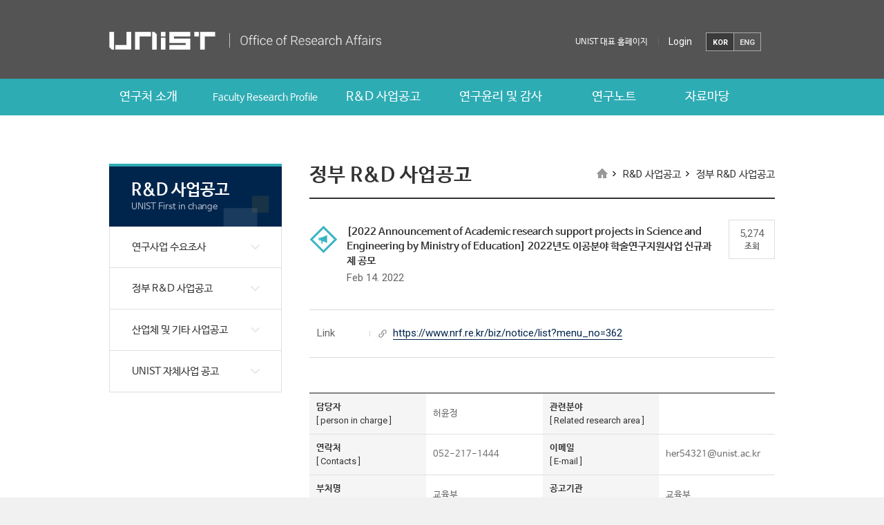

--- FILE ---
content_type: text/html; charset=UTF-8
request_url: https://research.unist.ac.kr/2022-announcement-of-academic-research-support-projects-in-science-and-engineering-by-ministry-of-education-2022%EB%85%84%EB%8F%84-%EC%9D%B4%EA%B3%B5%EB%B6%84%EC%95%BC-%ED%95%99%EC%88%A0%EC%97%B0/
body_size: 13921
content:
<!DOCTYPE html>
<html dir="ltr" lang="ko-KR" prefix="og: https://ogp.me/ns#" class="no-js">
<head>
    <meta http-equiv="X-UA-Compatible" content="IE=edge,chrome=1">
    <meta name="viewport" content="width=device-width, initial-scale=1, maximum-scale=2">
    <meta name="format-detection" content="telephone=no">
    <meta charset="UTF-8">
    
    <link rel="shortcut icon" href="https://research.unist.ac.kr/wp-content/themes/research/images/favicon.ico">
    <link rel="stylesheet" href="https://research.unist.ac.kr/wp-content/themes/research/template.css?v=20260105015846" type="text/css" media="all">
                <link rel="stylesheet" href="https://research.unist.ac.kr/wp-content/themes/research/css/template/print.css" type="text/css" media="print">
        <link rel="profile" href="http://gmpg.org/xfn/11">
            <link rel="pingback" href="https://research.unist.ac.kr/xmlrpc.php">
        
		<!-- All in One SEO 4.4.7.1 - aioseo.com -->
		<title>[2022 Announcement of Academic research support projects in Science and Engineering by Ministry of Education] 2022년도 이공분야 학술연구지원사업 신규과제 공모 - 유니스트 연구처</title>
		<meta name="description" content="Application Plan Progrma Who can apply Support Fud budget Period Individual Research Fostering the Next Generation of Researchers Research Subsidies for Ph.D. Candidates Domestic Ph.D. Students (Full-time) in school within 20million won per year 1~2years Post-Doctoral Domestic Training Who have obtained their Ph.D. in Korea or abroad within the last 5years within 60million won per" />
		<meta name="robots" content="max-image-preview:large" />
		<link rel="canonical" href="https://research.unist.ac.kr/2022-announcement-of-academic-research-support-projects-in-science-and-engineering-by-ministry-of-education-2022%eb%85%84%eb%8f%84-%ec%9d%b4%ea%b3%b5%eb%b6%84%ec%95%bc-%ed%95%99%ec%88%a0%ec%97%b0/" />
		<meta name="generator" content="All in One SEO (AIOSEO) 4.4.7.1" />
		<meta property="og:locale" content="ko_KR" />
		<meta property="og:site_name" content="유니스트 연구처 - 다른 워드프레스 사이트" />
		<meta property="og:type" content="article" />
		<meta property="og:title" content="[2022 Announcement of Academic research support projects in Science and Engineering by Ministry of Education] 2022년도 이공분야 학술연구지원사업 신규과제 공모 - 유니스트 연구처" />
		<meta property="og:description" content="Application Plan Progrma Who can apply Support Fud budget Period Individual Research Fostering the Next Generation of Researchers Research Subsidies for Ph.D. Candidates Domestic Ph.D. Students (Full-time) in school within 20million won per year 1~2years Post-Doctoral Domestic Training Who have obtained their Ph.D. in Korea or abroad within the last 5years within 60million won per" />
		<meta property="og:url" content="https://research.unist.ac.kr/2022-announcement-of-academic-research-support-projects-in-science-and-engineering-by-ministry-of-education-2022%eb%85%84%eb%8f%84-%ec%9d%b4%ea%b3%b5%eb%b6%84%ec%95%bc-%ed%95%99%ec%88%a0%ec%97%b0/" />
		<meta property="article:published_time" content="2022-02-14T01:06:55+00:00" />
		<meta property="article:modified_time" content="2022-02-25T00:47:32+00:00" />
		<meta name="twitter:card" content="summary_large_image" />
		<meta name="twitter:title" content="[2022 Announcement of Academic research support projects in Science and Engineering by Ministry of Education] 2022년도 이공분야 학술연구지원사업 신규과제 공모 - 유니스트 연구처" />
		<meta name="twitter:description" content="Application Plan Progrma Who can apply Support Fud budget Period Individual Research Fostering the Next Generation of Researchers Research Subsidies for Ph.D. Candidates Domestic Ph.D. Students (Full-time) in school within 20million won per year 1~2years Post-Doctoral Domestic Training Who have obtained their Ph.D. in Korea or abroad within the last 5years within 60million won per" />
		<script type="application/ld+json" class="aioseo-schema">
			{"@context":"https:\/\/schema.org","@graph":[{"@type":"BlogPosting","@id":"https:\/\/research.unist.ac.kr\/2022-announcement-of-academic-research-support-projects-in-science-and-engineering-by-ministry-of-education-2022%eb%85%84%eb%8f%84-%ec%9d%b4%ea%b3%b5%eb%b6%84%ec%95%bc-%ed%95%99%ec%88%a0%ec%97%b0\/#blogposting","name":"[2022 Announcement of Academic research support projects in Science and Engineering by Ministry of Education] 2022\ub144\ub3c4 \uc774\uacf5\ubd84\uc57c \ud559\uc220\uc5f0\uad6c\uc9c0\uc6d0\uc0ac\uc5c5 \uc2e0\uaddc\uacfc\uc81c \uacf5\ubaa8 - \uc720\ub2c8\uc2a4\ud2b8 \uc5f0\uad6c\ucc98","headline":"[2022 Announcement of Academic research support projects in Science and Engineering by Ministry of Education] 2022\ub144\ub3c4 \uc774\uacf5\ubd84\uc57c \ud559\uc220\uc5f0\uad6c\uc9c0\uc6d0\uc0ac\uc5c5 \uc2e0\uaddc\uacfc\uc81c \uacf5\ubaa8","author":{"@id":"https:\/\/research.unist.ac.kr\/author\/her54321\/#author"},"publisher":{"@id":"https:\/\/research.unist.ac.kr\/#organization"},"datePublished":"2022-02-14T01:06:55+09:00","dateModified":"2022-02-25T00:47:32+09:00","inLanguage":"ko-KR","mainEntityOfPage":{"@id":"https:\/\/research.unist.ac.kr\/2022-announcement-of-academic-research-support-projects-in-science-and-engineering-by-ministry-of-education-2022%eb%85%84%eb%8f%84-%ec%9d%b4%ea%b3%b5%eb%b6%84%ec%95%bc-%ed%95%99%ec%88%a0%ec%97%b0\/#webpage"},"isPartOf":{"@id":"https:\/\/research.unist.ac.kr\/2022-announcement-of-academic-research-support-projects-in-science-and-engineering-by-ministry-of-education-2022%eb%85%84%eb%8f%84-%ec%9d%b4%ea%b3%b5%eb%b6%84%ec%95%bc-%ed%95%99%ec%88%a0%ec%97%b0\/#webpage"},"articleSection":"\uc815\ubd80 R&amp;D \uc0ac\uc5c5\uacf5\uace0"},{"@type":"BreadcrumbList","@id":"https:\/\/research.unist.ac.kr\/2022-announcement-of-academic-research-support-projects-in-science-and-engineering-by-ministry-of-education-2022%eb%85%84%eb%8f%84-%ec%9d%b4%ea%b3%b5%eb%b6%84%ec%95%bc-%ed%95%99%ec%88%a0%ec%97%b0\/#breadcrumblist","itemListElement":[{"@type":"ListItem","@id":"https:\/\/research.unist.ac.kr\/#listItem","position":1,"item":{"@type":"WebPage","@id":"https:\/\/research.unist.ac.kr\/","name":"\ud648","description":"\ub2e4\ub978 \uc6cc\ub4dc\ud504\ub808\uc2a4 \uc0ac\uc774\ud2b8","url":"https:\/\/research.unist.ac.kr\/"},"nextItem":"https:\/\/research.unist.ac.kr\/2022-announcement-of-academic-research-support-projects-in-science-and-engineering-by-ministry-of-education-2022%eb%85%84%eb%8f%84-%ec%9d%b4%ea%b3%b5%eb%b6%84%ec%95%bc-%ed%95%99%ec%88%a0%ec%97%b0\/#listItem"},{"@type":"ListItem","@id":"https:\/\/research.unist.ac.kr\/2022-announcement-of-academic-research-support-projects-in-science-and-engineering-by-ministry-of-education-2022%eb%85%84%eb%8f%84-%ec%9d%b4%ea%b3%b5%eb%b6%84%ec%95%bc-%ed%95%99%ec%88%a0%ec%97%b0\/#listItem","position":2,"item":{"@type":"WebPage","@id":"https:\/\/research.unist.ac.kr\/2022-announcement-of-academic-research-support-projects-in-science-and-engineering-by-ministry-of-education-2022%eb%85%84%eb%8f%84-%ec%9d%b4%ea%b3%b5%eb%b6%84%ec%95%bc-%ed%95%99%ec%88%a0%ec%97%b0\/","name":"[2022 Announcement of Academic research support projects in Science and Engineering by Ministry of Education] 2022\ub144\ub3c4 \uc774\uacf5\ubd84\uc57c \ud559\uc220\uc5f0\uad6c\uc9c0\uc6d0\uc0ac\uc5c5 \uc2e0\uaddc\uacfc\uc81c \uacf5\ubaa8","description":"Application Plan Progrma Who can apply Support Fud budget Period Individual Research Fostering the Next Generation of Researchers Research Subsidies for Ph.D. Candidates Domestic Ph.D. Students (Full-time) in school within 20million won per year 1~2years Post-Doctoral Domestic Training Who have obtained their Ph.D. in Korea or abroad within the last 5years within 60million won per","url":"https:\/\/research.unist.ac.kr\/2022-announcement-of-academic-research-support-projects-in-science-and-engineering-by-ministry-of-education-2022%eb%85%84%eb%8f%84-%ec%9d%b4%ea%b3%b5%eb%b6%84%ec%95%bc-%ed%95%99%ec%88%a0%ec%97%b0\/"},"previousItem":"https:\/\/research.unist.ac.kr\/#listItem"}]},{"@type":"Organization","@id":"https:\/\/research.unist.ac.kr\/#organization","name":"\uc720\ub2c8\uc2a4\ud2b8 \uc5f0\uad6c\ucc98","url":"https:\/\/research.unist.ac.kr\/"},{"@type":"Person","@id":"https:\/\/research.unist.ac.kr\/author\/her54321\/#author","url":"https:\/\/research.unist.ac.kr\/author\/her54321\/","name":"\uc724\uc815 \ud5c8","image":{"@type":"ImageObject","@id":"https:\/\/research.unist.ac.kr\/2022-announcement-of-academic-research-support-projects-in-science-and-engineering-by-ministry-of-education-2022%eb%85%84%eb%8f%84-%ec%9d%b4%ea%b3%b5%eb%b6%84%ec%95%bc-%ed%95%99%ec%88%a0%ec%97%b0\/#authorImage","url":"https:\/\/secure.gravatar.com\/avatar\/5bb0dc1ae473f258a684121028b2a0be?s=96&d=mm&r=g","width":96,"height":96,"caption":"\uc724\uc815 \ud5c8"}},{"@type":"WebPage","@id":"https:\/\/research.unist.ac.kr\/2022-announcement-of-academic-research-support-projects-in-science-and-engineering-by-ministry-of-education-2022%eb%85%84%eb%8f%84-%ec%9d%b4%ea%b3%b5%eb%b6%84%ec%95%bc-%ed%95%99%ec%88%a0%ec%97%b0\/#webpage","url":"https:\/\/research.unist.ac.kr\/2022-announcement-of-academic-research-support-projects-in-science-and-engineering-by-ministry-of-education-2022%eb%85%84%eb%8f%84-%ec%9d%b4%ea%b3%b5%eb%b6%84%ec%95%bc-%ed%95%99%ec%88%a0%ec%97%b0\/","name":"[2022 Announcement of Academic research support projects in Science and Engineering by Ministry of Education] 2022\ub144\ub3c4 \uc774\uacf5\ubd84\uc57c \ud559\uc220\uc5f0\uad6c\uc9c0\uc6d0\uc0ac\uc5c5 \uc2e0\uaddc\uacfc\uc81c \uacf5\ubaa8 - \uc720\ub2c8\uc2a4\ud2b8 \uc5f0\uad6c\ucc98","description":"Application Plan Progrma Who can apply Support Fud budget Period Individual Research Fostering the Next Generation of Researchers Research Subsidies for Ph.D. Candidates Domestic Ph.D. Students (Full-time) in school within 20million won per year 1~2years Post-Doctoral Domestic Training Who have obtained their Ph.D. in Korea or abroad within the last 5years within 60million won per","inLanguage":"ko-KR","isPartOf":{"@id":"https:\/\/research.unist.ac.kr\/#website"},"breadcrumb":{"@id":"https:\/\/research.unist.ac.kr\/2022-announcement-of-academic-research-support-projects-in-science-and-engineering-by-ministry-of-education-2022%eb%85%84%eb%8f%84-%ec%9d%b4%ea%b3%b5%eb%b6%84%ec%95%bc-%ed%95%99%ec%88%a0%ec%97%b0\/#breadcrumblist"},"author":{"@id":"https:\/\/research.unist.ac.kr\/author\/her54321\/#author"},"creator":{"@id":"https:\/\/research.unist.ac.kr\/author\/her54321\/#author"},"datePublished":"2022-02-14T01:06:55+09:00","dateModified":"2022-02-25T00:47:32+09:00"},{"@type":"WebSite","@id":"https:\/\/research.unist.ac.kr\/#website","url":"https:\/\/research.unist.ac.kr\/","name":"\uc720\ub2c8\uc2a4\ud2b8 \uc5f0\uad6c\ucc98","description":"\ub2e4\ub978 \uc6cc\ub4dc\ud504\ub808\uc2a4 \uc0ac\uc774\ud2b8","inLanguage":"ko-KR","publisher":{"@id":"https:\/\/research.unist.ac.kr\/#organization"}}]}
		</script>
		<!-- All in One SEO -->

<link rel='dns-prefetch' href='//fonts.googleapis.com' />
<link rel="alternate" type="application/rss+xml" title="유니스트 연구처 &raquo; [2022 Announcement of Academic research support projects in Science and Engineering by Ministry of Education] 2022년도 이공분야 학술연구지원사업 신규과제 공모 댓글 피드" href="https://research.unist.ac.kr/2022-announcement-of-academic-research-support-projects-in-science-and-engineering-by-ministry-of-education-2022%eb%85%84%eb%8f%84-%ec%9d%b4%ea%b3%b5%eb%b6%84%ec%95%bc-%ed%95%99%ec%88%a0%ec%97%b0/feed/" />
<link rel='stylesheet' id='wp-block-library-css' href='https://research.unist.ac.kr/wp-includes/css/dist/block-library/style.min.css?ver=6.2.2' type='text/css' media='all' />
<link rel='stylesheet' id='classic-theme-styles-css' href='https://research.unist.ac.kr/wp-includes/css/classic-themes.min.css?ver=6.2.2' type='text/css' media='all' />
<style id='global-styles-inline-css' type='text/css'>
body{--wp--preset--color--black: #000000;--wp--preset--color--cyan-bluish-gray: #abb8c3;--wp--preset--color--white: #ffffff;--wp--preset--color--pale-pink: #f78da7;--wp--preset--color--vivid-red: #cf2e2e;--wp--preset--color--luminous-vivid-orange: #ff6900;--wp--preset--color--luminous-vivid-amber: #fcb900;--wp--preset--color--light-green-cyan: #7bdcb5;--wp--preset--color--vivid-green-cyan: #00d084;--wp--preset--color--pale-cyan-blue: #8ed1fc;--wp--preset--color--vivid-cyan-blue: #0693e3;--wp--preset--color--vivid-purple: #9b51e0;--wp--preset--gradient--vivid-cyan-blue-to-vivid-purple: linear-gradient(135deg,rgba(6,147,227,1) 0%,rgb(155,81,224) 100%);--wp--preset--gradient--light-green-cyan-to-vivid-green-cyan: linear-gradient(135deg,rgb(122,220,180) 0%,rgb(0,208,130) 100%);--wp--preset--gradient--luminous-vivid-amber-to-luminous-vivid-orange: linear-gradient(135deg,rgba(252,185,0,1) 0%,rgba(255,105,0,1) 100%);--wp--preset--gradient--luminous-vivid-orange-to-vivid-red: linear-gradient(135deg,rgba(255,105,0,1) 0%,rgb(207,46,46) 100%);--wp--preset--gradient--very-light-gray-to-cyan-bluish-gray: linear-gradient(135deg,rgb(238,238,238) 0%,rgb(169,184,195) 100%);--wp--preset--gradient--cool-to-warm-spectrum: linear-gradient(135deg,rgb(74,234,220) 0%,rgb(151,120,209) 20%,rgb(207,42,186) 40%,rgb(238,44,130) 60%,rgb(251,105,98) 80%,rgb(254,248,76) 100%);--wp--preset--gradient--blush-light-purple: linear-gradient(135deg,rgb(255,206,236) 0%,rgb(152,150,240) 100%);--wp--preset--gradient--blush-bordeaux: linear-gradient(135deg,rgb(254,205,165) 0%,rgb(254,45,45) 50%,rgb(107,0,62) 100%);--wp--preset--gradient--luminous-dusk: linear-gradient(135deg,rgb(255,203,112) 0%,rgb(199,81,192) 50%,rgb(65,88,208) 100%);--wp--preset--gradient--pale-ocean: linear-gradient(135deg,rgb(255,245,203) 0%,rgb(182,227,212) 50%,rgb(51,167,181) 100%);--wp--preset--gradient--electric-grass: linear-gradient(135deg,rgb(202,248,128) 0%,rgb(113,206,126) 100%);--wp--preset--gradient--midnight: linear-gradient(135deg,rgb(2,3,129) 0%,rgb(40,116,252) 100%);--wp--preset--duotone--dark-grayscale: url('#wp-duotone-dark-grayscale');--wp--preset--duotone--grayscale: url('#wp-duotone-grayscale');--wp--preset--duotone--purple-yellow: url('#wp-duotone-purple-yellow');--wp--preset--duotone--blue-red: url('#wp-duotone-blue-red');--wp--preset--duotone--midnight: url('#wp-duotone-midnight');--wp--preset--duotone--magenta-yellow: url('#wp-duotone-magenta-yellow');--wp--preset--duotone--purple-green: url('#wp-duotone-purple-green');--wp--preset--duotone--blue-orange: url('#wp-duotone-blue-orange');--wp--preset--font-size--small: 13px;--wp--preset--font-size--medium: 20px;--wp--preset--font-size--large: 36px;--wp--preset--font-size--x-large: 42px;--wp--preset--spacing--20: 0.44rem;--wp--preset--spacing--30: 0.67rem;--wp--preset--spacing--40: 1rem;--wp--preset--spacing--50: 1.5rem;--wp--preset--spacing--60: 2.25rem;--wp--preset--spacing--70: 3.38rem;--wp--preset--spacing--80: 5.06rem;--wp--preset--shadow--natural: 6px 6px 9px rgba(0, 0, 0, 0.2);--wp--preset--shadow--deep: 12px 12px 50px rgba(0, 0, 0, 0.4);--wp--preset--shadow--sharp: 6px 6px 0px rgba(0, 0, 0, 0.2);--wp--preset--shadow--outlined: 6px 6px 0px -3px rgba(255, 255, 255, 1), 6px 6px rgba(0, 0, 0, 1);--wp--preset--shadow--crisp: 6px 6px 0px rgba(0, 0, 0, 1);}:where(.is-layout-flex){gap: 0.5em;}body .is-layout-flow > .alignleft{float: left;margin-inline-start: 0;margin-inline-end: 2em;}body .is-layout-flow > .alignright{float: right;margin-inline-start: 2em;margin-inline-end: 0;}body .is-layout-flow > .aligncenter{margin-left: auto !important;margin-right: auto !important;}body .is-layout-constrained > .alignleft{float: left;margin-inline-start: 0;margin-inline-end: 2em;}body .is-layout-constrained > .alignright{float: right;margin-inline-start: 2em;margin-inline-end: 0;}body .is-layout-constrained > .aligncenter{margin-left: auto !important;margin-right: auto !important;}body .is-layout-constrained > :where(:not(.alignleft):not(.alignright):not(.alignfull)){max-width: var(--wp--style--global--content-size);margin-left: auto !important;margin-right: auto !important;}body .is-layout-constrained > .alignwide{max-width: var(--wp--style--global--wide-size);}body .is-layout-flex{display: flex;}body .is-layout-flex{flex-wrap: wrap;align-items: center;}body .is-layout-flex > *{margin: 0;}:where(.wp-block-columns.is-layout-flex){gap: 2em;}.has-black-color{color: var(--wp--preset--color--black) !important;}.has-cyan-bluish-gray-color{color: var(--wp--preset--color--cyan-bluish-gray) !important;}.has-white-color{color: var(--wp--preset--color--white) !important;}.has-pale-pink-color{color: var(--wp--preset--color--pale-pink) !important;}.has-vivid-red-color{color: var(--wp--preset--color--vivid-red) !important;}.has-luminous-vivid-orange-color{color: var(--wp--preset--color--luminous-vivid-orange) !important;}.has-luminous-vivid-amber-color{color: var(--wp--preset--color--luminous-vivid-amber) !important;}.has-light-green-cyan-color{color: var(--wp--preset--color--light-green-cyan) !important;}.has-vivid-green-cyan-color{color: var(--wp--preset--color--vivid-green-cyan) !important;}.has-pale-cyan-blue-color{color: var(--wp--preset--color--pale-cyan-blue) !important;}.has-vivid-cyan-blue-color{color: var(--wp--preset--color--vivid-cyan-blue) !important;}.has-vivid-purple-color{color: var(--wp--preset--color--vivid-purple) !important;}.has-black-background-color{background-color: var(--wp--preset--color--black) !important;}.has-cyan-bluish-gray-background-color{background-color: var(--wp--preset--color--cyan-bluish-gray) !important;}.has-white-background-color{background-color: var(--wp--preset--color--white) !important;}.has-pale-pink-background-color{background-color: var(--wp--preset--color--pale-pink) !important;}.has-vivid-red-background-color{background-color: var(--wp--preset--color--vivid-red) !important;}.has-luminous-vivid-orange-background-color{background-color: var(--wp--preset--color--luminous-vivid-orange) !important;}.has-luminous-vivid-amber-background-color{background-color: var(--wp--preset--color--luminous-vivid-amber) !important;}.has-light-green-cyan-background-color{background-color: var(--wp--preset--color--light-green-cyan) !important;}.has-vivid-green-cyan-background-color{background-color: var(--wp--preset--color--vivid-green-cyan) !important;}.has-pale-cyan-blue-background-color{background-color: var(--wp--preset--color--pale-cyan-blue) !important;}.has-vivid-cyan-blue-background-color{background-color: var(--wp--preset--color--vivid-cyan-blue) !important;}.has-vivid-purple-background-color{background-color: var(--wp--preset--color--vivid-purple) !important;}.has-black-border-color{border-color: var(--wp--preset--color--black) !important;}.has-cyan-bluish-gray-border-color{border-color: var(--wp--preset--color--cyan-bluish-gray) !important;}.has-white-border-color{border-color: var(--wp--preset--color--white) !important;}.has-pale-pink-border-color{border-color: var(--wp--preset--color--pale-pink) !important;}.has-vivid-red-border-color{border-color: var(--wp--preset--color--vivid-red) !important;}.has-luminous-vivid-orange-border-color{border-color: var(--wp--preset--color--luminous-vivid-orange) !important;}.has-luminous-vivid-amber-border-color{border-color: var(--wp--preset--color--luminous-vivid-amber) !important;}.has-light-green-cyan-border-color{border-color: var(--wp--preset--color--light-green-cyan) !important;}.has-vivid-green-cyan-border-color{border-color: var(--wp--preset--color--vivid-green-cyan) !important;}.has-pale-cyan-blue-border-color{border-color: var(--wp--preset--color--pale-cyan-blue) !important;}.has-vivid-cyan-blue-border-color{border-color: var(--wp--preset--color--vivid-cyan-blue) !important;}.has-vivid-purple-border-color{border-color: var(--wp--preset--color--vivid-purple) !important;}.has-vivid-cyan-blue-to-vivid-purple-gradient-background{background: var(--wp--preset--gradient--vivid-cyan-blue-to-vivid-purple) !important;}.has-light-green-cyan-to-vivid-green-cyan-gradient-background{background: var(--wp--preset--gradient--light-green-cyan-to-vivid-green-cyan) !important;}.has-luminous-vivid-amber-to-luminous-vivid-orange-gradient-background{background: var(--wp--preset--gradient--luminous-vivid-amber-to-luminous-vivid-orange) !important;}.has-luminous-vivid-orange-to-vivid-red-gradient-background{background: var(--wp--preset--gradient--luminous-vivid-orange-to-vivid-red) !important;}.has-very-light-gray-to-cyan-bluish-gray-gradient-background{background: var(--wp--preset--gradient--very-light-gray-to-cyan-bluish-gray) !important;}.has-cool-to-warm-spectrum-gradient-background{background: var(--wp--preset--gradient--cool-to-warm-spectrum) !important;}.has-blush-light-purple-gradient-background{background: var(--wp--preset--gradient--blush-light-purple) !important;}.has-blush-bordeaux-gradient-background{background: var(--wp--preset--gradient--blush-bordeaux) !important;}.has-luminous-dusk-gradient-background{background: var(--wp--preset--gradient--luminous-dusk) !important;}.has-pale-ocean-gradient-background{background: var(--wp--preset--gradient--pale-ocean) !important;}.has-electric-grass-gradient-background{background: var(--wp--preset--gradient--electric-grass) !important;}.has-midnight-gradient-background{background: var(--wp--preset--gradient--midnight) !important;}.has-small-font-size{font-size: var(--wp--preset--font-size--small) !important;}.has-medium-font-size{font-size: var(--wp--preset--font-size--medium) !important;}.has-large-font-size{font-size: var(--wp--preset--font-size--large) !important;}.has-x-large-font-size{font-size: var(--wp--preset--font-size--x-large) !important;}
.wp-block-navigation a:where(:not(.wp-element-button)){color: inherit;}
:where(.wp-block-columns.is-layout-flex){gap: 2em;}
.wp-block-pullquote{font-size: 1.5em;line-height: 1.6;}
</style>
<link rel='stylesheet' id='contact-form-7-css' href='https://research.unist.ac.kr/wp-content/plugins/contact-form-7/includes/css/styles.css?ver=4.3.1' type='text/css' media='all' />
<link rel='stylesheet' id='dashicons-css' href='https://research.unist.ac.kr/wp-includes/css/dashicons.min.css?ver=6.2.2' type='text/css' media='all' />
<link rel='stylesheet' id='post-views-counter-frontend-css' href='https://research.unist.ac.kr/wp-content/plugins/post-views-counter/css/frontend.min.css?ver=1.3.13' type='text/css' media='all' />
<link rel='stylesheet' id='twentysixteen-fonts-css' href='https://fonts.googleapis.com/css?family=Montserrat%3A400%2C700%7CInconsolata%3A400&#038;subset=latin%2Clatin-ext' type='text/css' media='all' />
<link rel='stylesheet' id='genericons-css' href='https://research.unist.ac.kr/wp-content/themes/research/genericons/genericons.css?ver=3.4.1' type='text/css' media='all' />
<link rel='stylesheet' id='twentysixteen-style-css' href='https://research.unist.ac.kr/wp-content/themes/research/style.css?ver=6.2.2' type='text/css' media='all' />
<!--[if lt IE 10]>
<link rel='stylesheet' id='twentysixteen-ie-css' href='https://research.unist.ac.kr/wp-content/themes/research/css/ie.css?ver=20150930' type='text/css' media='all' />
<![endif]-->
<!--[if lt IE 9]>
<link rel='stylesheet' id='twentysixteen-ie8-css' href='https://research.unist.ac.kr/wp-content/themes/research/css/ie8.css?ver=20151230' type='text/css' media='all' />
<![endif]-->
<!--[if lt IE 8]>
<link rel='stylesheet' id='twentysixteen-ie7-css' href='https://research.unist.ac.kr/wp-content/themes/research/css/ie7.css?ver=20150930' type='text/css' media='all' />
<![endif]-->
<script type='text/javascript' src='https://research.unist.ac.kr/wp-includes/js/jquery/jquery.min.js?ver=3.6.4' id='jquery-core-js'></script>
<script type='text/javascript' src='https://research.unist.ac.kr/wp-includes/js/jquery/jquery-migrate.min.js?ver=3.4.0' id='jquery-migrate-js'></script>
<script type='text/javascript' src='https://research.unist.ac.kr/wp-includes/js/jquery/ui/core.min.js?ver=1.13.2' id='jquery-ui-core-js'></script>
<script type='text/javascript' src='https://research.unist.ac.kr/wp-includes/js/jquery/ui/mouse.min.js?ver=1.13.2' id='jquery-ui-mouse-js'></script>
<script type='text/javascript' src='https://research.unist.ac.kr/wp-includes/js/jquery/ui/sortable.min.js?ver=1.13.2' id='jquery-ui-sortable-js'></script>
<script type='text/javascript' src='https://research.unist.ac.kr/wp-includes/js/jquery/ui/resizable.min.js?ver=1.13.2' id='jquery-ui-resizable-js'></script>
<script type='text/javascript' src='https://research.unist.ac.kr/wp-content/plugins/advanced-custom-fields-pro/assets/js/acf-input.min.js?ver=5.8.3' id='acf-input-js'></script>
<script type='text/javascript' src='https://research.unist.ac.kr/wp-content/plugins/advanced-custom-fields-pro/pro/assets/js/acf-pro-input.min.js?ver=5.8.3' id='acf-pro-input-js'></script>
<script type='text/javascript' src='https://research.unist.ac.kr/wp-content/themes/research/js/acf.js?ver=2.0.0' id='acf_custom_js-js'></script>
<!--[if lt IE 9]>
<script type='text/javascript' src='https://research.unist.ac.kr/wp-content/themes/research/js/html5.js?ver=3.7.3' id='twentysixteen-html5-js'></script>
<![endif]-->
<link rel="https://api.w.org/" href="https://research.unist.ac.kr/wp-json/" /><link rel="alternate" type="application/json" href="https://research.unist.ac.kr/wp-json/wp/v2/posts/28998" /><link rel="EditURI" type="application/rsd+xml" title="RSD" href="https://research.unist.ac.kr/xmlrpc.php?rsd" />
<link rel="wlwmanifest" type="application/wlwmanifest+xml" href="https://research.unist.ac.kr/wp-includes/wlwmanifest.xml" />
<meta name="generator" content="WordPress 6.2.2" />
<link rel='shortlink' href='https://research.unist.ac.kr/?p=28998' />
<link rel="alternate" type="application/json+oembed" href="https://research.unist.ac.kr/wp-json/oembed/1.0/embed?url=https%3A%2F%2Fresearch.unist.ac.kr%2F2022-announcement-of-academic-research-support-projects-in-science-and-engineering-by-ministry-of-education-2022%25eb%2585%2584%25eb%258f%2584-%25ec%259d%25b4%25ea%25b3%25b5%25eb%25b6%2584%25ec%2595%25bc-%25ed%2595%2599%25ec%2588%25a0%25ec%2597%25b0%2F" />
<link rel="alternate" type="text/xml+oembed" href="https://research.unist.ac.kr/wp-json/oembed/1.0/embed?url=https%3A%2F%2Fresearch.unist.ac.kr%2F2022-announcement-of-academic-research-support-projects-in-science-and-engineering-by-ministry-of-education-2022%25eb%2585%2584%25eb%258f%2584-%25ec%259d%25b4%25ea%25b3%25b5%25eb%25b6%2584%25ec%2595%25bc-%25ed%2595%2599%25ec%2588%25a0%25ec%2597%25b0%2F&#038;format=xml" />
</head>
<body class="post-template-default single single-post postid-28998 single-format-standard">
<div class="site_warp Array">
    <div class="site_boxcontainer">
        <div class="mobile_bg_itembox"></div>
        <!-- 모바일 네비 -->
        <div class="mobile_navi_box">
            <div class="box_container">
                <!-- 모바일 네비카테고리 -->
                <div class="mobile_navi"><div class="menu-main_menu-container"><ul id="menu-main_menu" class="menu"><li id="menu-item-32062" class="navi_one menu-item menu-item-type-post_type menu-item-object-page menu-item-has-children menu-item-32062"><a href="https://research.unist.ac.kr/office_research/c_research_greeting/">연구처 소개</a>
<ul class="sub-menu">
	<li id="menu-item-32027" class="menu-item menu-item-type-post_type menu-item-object-page menu-item-32027"><a href="https://research.unist.ac.kr/office_research/c_research_greeting/">인사말</a></li>
	<li id="menu-item-35579" class="menu-item menu-item-type-custom menu-item-object-custom menu-item-35579"><a href="https://research.unist.ac.kr/office_research/divisions/organization/">부서안내</a></li>
	<li id="menu-item-32025" class="menu-item menu-item-type-post_type menu-item-object-page menu-item-32025"><a href="https://research.unist.ac.kr/office_research/divisions/departmental-business-guide/">부서별 업무안내</a></li>
	<li id="menu-item-32026" class="menu-item menu-item-type-post_type menu-item-object-page menu-item-32026"><a href="https://research.unist.ac.kr/office_research/directions/">오시는 길</a></li>
</ul>
</li>
<li id="menu-item-32116" class="navi_two menu-item menu-item-type-post_type menu-item-object-page menu-item-has-children menu-item-32116"><a href="https://research.unist.ac.kr/faculty-research-profile/">Faculty Research Profile</a>
<ul class="sub-menu">
	<li id="menu-item-32117" class="menu-item menu-item-type-post_type menu-item-object-page menu-item-32117"><a href="https://research.unist.ac.kr/faculty-research-profile/faculty-list/">Faculty List</a></li>
</ul>
</li>
<li id="menu-item-32010" class="navi_three menu-item menu-item-type-post_type menu-item-object-page menu-item-has-children menu-item-32010"><a href="https://research.unist.ac.kr/research-project/">R&#038;D 사업공고</a>
<ul class="sub-menu">
	<li id="menu-item-32066" class="menu-item menu-item-type-post_type menu-item-object-page menu-item-32066"><a href="https://research.unist.ac.kr/research-project/research-project-demand-survey/">연구사업 수요조사</a></li>
	<li id="menu-item-32011" class="menu-item menu-item-type-post_type menu-item-object-page menu-item-32011"><a href="https://research.unist.ac.kr/research-project/%ec%a0%95%eb%b6%80-rd-%ec%82%ac%ec%97%85%ea%b3%b5%ea%b3%a0/">정부 R&#038;D 사업공고</a></li>
	<li id="menu-item-32012" class="menu-item menu-item-type-post_type menu-item-object-page menu-item-32012"><a href="https://research.unist.ac.kr/research-project/%ec%82%b0%ec%97%85%ec%b2%b4-%eb%b0%8f-%ea%b8%b0%ed%83%80-%ec%82%ac%ec%97%85%ea%b3%b5%ea%b3%a0/">산업체 및 기타 사업공고</a></li>
	<li id="menu-item-32013" class="menu-item menu-item-type-post_type menu-item-object-page menu-item-32013"><a href="https://research.unist.ac.kr/research-project/unist-%ec%9e%90%ec%b2%b4%ec%82%ac%ec%97%85-%ea%b3%b5%ea%b3%a0/">UNIST 자체사업 공고</a></li>
</ul>
</li>
<li id="menu-item-32321" class="navi_five menu-item menu-item-type-post_type menu-item-object-page menu-item-has-children menu-item-32321"><a href="https://research.unist.ac.kr/research-information/research-ethics/research-committee-intro/">연구윤리 및 감사</a>
<ul class="sub-menu">
	<li id="menu-item-32318" class="menu-item menu-item-type-post_type menu-item-object-page menu-item-has-children menu-item-32318"><a href="https://research.unist.ac.kr/research-information/research-ethics/research-committee-intro/">연구윤리</a>
	<ul class="sub-menu">
		<li id="menu-item-11732" class="menu-item menu-item-type-post_type menu-item-object-page menu-item-11732"><a href="https://research.unist.ac.kr/research-information/research-ethics/research-committee-intro/">연구윤리진실성위원회</a></li>
		<li id="menu-item-11804" class="menu-item menu-item-type-post_type menu-item-object-page menu-item-11804"><a href="https://research.unist.ac.kr/research-information/research-ethics/%ec%b2%98%eb%a6%ac%ec%a0%88%ec%b0%a8/">처리절차</a></li>
		<li id="menu-item-11735" class="menu-item menu-item-type-post_type menu-item-object-page menu-item-11735"><a href="https://research.unist.ac.kr/research-information/research-ethics/">연구윤리 관련 자료</a></li>
		<li id="menu-item-27911" class="menu-item menu-item-type-post_type menu-item-object-page menu-item-27911"><a href="https://research.unist.ac.kr/research-information/%ec%a3%bc%ec%9d%98%ed%95%b4%ec%95%bc%ed%95%a0-%ed%95%99%ed%9a%8c%ed%95%99%ec%88%a0%ec%a7%80/">주의해야할 학회/학술지</a></li>
		<li id="menu-item-14920" class="menu-item menu-item-type-post_type menu-item-object-page menu-item-14920"><a href="https://research.unist.ac.kr/research-information/research-ethicsresearch-committee-intro/report-abuse-contact/">연구윤리부정행위 제보하기</a></li>
	</ul>
</li>
	<li id="menu-item-32320" class="menu-item menu-item-type-post_type menu-item-object-page menu-item-has-children menu-item-32320"><a href="https://research.unist.ac.kr/research-information/%ec%97%b0%ea%b5%ac%eb%b3%b4%ec%95%88/security-research/%ec%97%b0%ea%b5%ac%eb%b3%b4%ec%95%88%ec%9c%84%ec%9b%90%ed%9a%8c/">연구보안</a>
	<ul class="sub-menu">
		<li id="menu-item-11733" class="menu-item menu-item-type-post_type menu-item-object-page menu-item-11733"><a href="https://research.unist.ac.kr/research-information/%ec%97%b0%ea%b5%ac%eb%b3%b4%ec%95%88/security-research/%ec%97%b0%ea%b5%ac%eb%b3%b4%ec%95%88%ec%9c%84%ec%9b%90%ed%9a%8c/">연구보안관리심의위원회</a></li>
		<li id="menu-item-11734" class="menu-item menu-item-type-post_type menu-item-object-page menu-item-11734"><a href="https://research.unist.ac.kr/research-information/%ec%97%b0%ea%b5%ac%eb%b3%b4%ec%95%88/security-research/">연구보안 관련 자료</a></li>
	</ul>
</li>
	<li id="menu-item-37854" class="menu-item menu-item-type-post_type menu-item-object-page menu-item-has-children menu-item-37854"><a href="https://research.unist.ac.kr/research-information/inadequate-enforcement/">부적정집행</a>
	<ul class="sub-menu">
		<li id="menu-item-37856" class="menu-item menu-item-type-post_type menu-item-object-page menu-item-37856"><a href="https://research.unist.ac.kr/research-information/inadequate-enforcement/report-inappropriate-to-enforce/">부적정집행 신고</a></li>
	</ul>
</li>
</ul>
</li>
<li id="menu-item-32063" class="navi_four menu-item menu-item-type-post_type menu-item-object-page menu-item-has-children menu-item-32063"><a href="https://research.unist.ac.kr/research_note/research_note_intro/">연구노트</a>
<ul class="sub-menu">
	<li id="menu-item-32022" class="menu-item menu-item-type-post_type menu-item-object-page menu-item-32022"><a href="https://research.unist.ac.kr/research_note/research_note_intro/">연구노트 소개</a></li>
	<li id="menu-item-32015" class="menu-item menu-item-type-post_type menu-item-object-page menu-item-32015"><a href="https://research.unist.ac.kr/research_note/regulation/">관련규정</a></li>
	<li id="menu-item-33170" class="menu-item menu-item-type-post_type menu-item-object-page menu-item-33170"><a href="https://research.unist.ac.kr/research_note/issued-guidance/issuance_procedure/">발급안내</a></li>
	<li id="menu-item-32016" class="menu-item menu-item-type-post_type menu-item-object-page menu-item-32016"><a href="https://research.unist.ac.kr/research_note/reading-guide/">대여안내</a></li>
	<li id="menu-item-32018" class="menu-item menu-item-type-post_type menu-item-object-page menu-item-32018"><a href="https://research.unist.ac.kr/research_note/return_process/">반납안내</a></li>
</ul>
</li>
<li id="menu-item-32333" class="navi_six menu-item menu-item-type-post_type menu-item-object-page menu-item-has-children menu-item-32333"><a href="https://research.unist.ac.kr/community/general-notice/notice/">자료마당</a>
<ul class="sub-menu">
	<li id="menu-item-32038" class="menu-item menu-item-type-post_type menu-item-object-page menu-item-has-children menu-item-32038"><a href="https://research.unist.ac.kr/community/general-notice/notice/">공지사항</a>
	<ul class="sub-menu">
		<li id="menu-item-34103" class="menu-item menu-item-type-post_type menu-item-object-page menu-item-34103"><a href="https://research.unist.ac.kr/community/general-notice/notice/">일반공지</a></li>
		<li id="menu-item-34102" class="menu-item menu-item-type-post_type menu-item-object-page menu-item-34102"><a href="https://research.unist.ac.kr/community/general-notice/newsletter/">뉴스레터</a></li>
		<li id="menu-item-37820" class="menu-item menu-item-type-post_type menu-item-object-page menu-item-37820"><a href="https://research.unist.ac.kr/community/general-notice/%ec%97%b0%ea%b5%ac%ed%96%89%ec%a0%95-%ec%a0%84%eb%ac%b8%ea%b0%80-%ec%9d%b8%ec%a6%9d%ec%a0%9c%eb%8f%84/">연구행정 전문가 인증제도</a></li>
	</ul>
</li>
	<li id="menu-item-32028" class="menu-item menu-item-type-post_type menu-item-object-page menu-item-32028"><a href="https://research.unist.ac.kr/community/faq/">자주 묻는 질문</a></li>
	<li id="menu-item-32039" class="menu-item menu-item-type-post_type menu-item-object-page menu-item-has-children menu-item-32039"><a href="https://research.unist.ac.kr/reference/web_site/">관련사이트</a>
	<ul class="sub-menu">
		<li id="menu-item-32035" class="menu-item menu-item-type-post_type menu-item-object-page menu-item-32035"><a href="https://research.unist.ac.kr/reference/web_site/professional-organizations/">주요 정부기관</a></li>
		<li id="menu-item-32034" class="menu-item menu-item-type-post_type menu-item-object-page menu-item-32034"><a href="https://research.unist.ac.kr/reference/web_site/industry/">정부투자기관</a></li>
		<li id="menu-item-32032" class="menu-item menu-item-type-post_type menu-item-object-page menu-item-32032"><a href="https://research.unist.ac.kr/reference/web_site/ministry/">정부출연기관</a></li>
	</ul>
</li>
</ul>
</li>
</ul></div></div>
                <!-- .모바일 네비카테고리 -->
                <!-- 유저 박스 -->
                <div class="mobile_user">
                    <ul>
                                                <li><a href="/sso/s-login.php">Login</a></li>
                                        <li><a href="http://unist-kor.unist.ac.kr">UNIST 대표 홈페이지</a></li>
                    </ul>
                </div>
                <!-- .유저 박스 -->
                                <!-- 국영문 링크 -->
                <div class="m_language">
                    <ul>

                        <li class="btn_kor active"><a href="https://research.unist.ac.kr/2022-announcement-of-academic-research-support-projects-in-science-and-engineering-by-ministry-of-education-2022%EB%85%84%EB%8F%84-%EC%9D%B4%EA%B3%B5%EB%B6%84%EC%95%BC-%ED%95%99%EC%88%A0%EC%97%B0/">KOR</a></li>
                        <li class="btn_eng"><a href="/en/">ENG</a></li>

                    </ul>
                </div>
                <!-- .국영문 링크 -->
            </div>
        </div>
        <!-- .모바일 네비 -->
        <div id="page" class="site">
            <div class="site-inner">
                <!--<a class="skip-link screen-reader-text" href="#content">콘텐츠로 바로가기</a>-->

                <div id="masthead" class="site-header" role="banner">
                    <!-- 모바일서치 -->
                    <div class="mobile_search_wrap">
                        <div class="m_searchform">
                            <label for="s">Search</label>
                            <input type="text" value="" id="s" name="s" class="textfield" placeholder="Search" accesskey="s">
                            <input type="submit" id="m_Ssearch_top" class="button" value="Search" title="검색하기">
                            <a class="m_close" href="#;" title="닫기">닫기</a>
                        </div>
                    </div>
                    <!-- .모바일서치 -->
                    <div class="header_wrap">
                        <div class="box_container">
                            <button class="navi_btn" type="button"><span class="bar"></span><span class="bar"></span><span class="bar"></span></button>
                            <!-- top -->
                            <div class="top_box">
                                <h1 class="logo">
                                    <a class="unist_logo" href="http://unist-kor.unist.ac.kr/" target="_blank"><img src="/wp-content/themes/research/images/unist_logo.jpg" alt="UNIST"></a>
                                    <a class="research_logo" href="https://research.unist.ac.kr/"><img src="/wp-content/themes/research/images/research_logo.jpg" alt="연구처" /></a>
                                </h1>
                                <!-- 유저 링크 -->
                                <div class="user_box">
                                    <ul>
                                        <li class="u_linkitem"><a href="http://unist-kor.unist.ac.kr/" target="_blank">UNIST 대표 홈페이지</a></li>
                                                                                    <!-- li><a href="https://portal.unist.ac.kr/irj/portal">Login</a></li -->
                                            <!-- li><a href="/sso/filter.php?redirect_to=https://research.unist.ac.kr/2022-announcement-of-academic-research-support-projects-in-science-and-engineering-by-ministry-of-education-2022%EB%85%84%EB%8F%84-%EC%9D%B4%EA%B3%B5%EB%B6%84%EC%95%BC-%ED%95%99%EC%88%A0%EC%97%B0/">Login</a></li -->
                                            <li><a href="/sso/s-login.php">Login</a></li>
                                            <!-- li class="last"><a href="#;">Join</a></li -->
                                                                            </ul>
                                </div>
                                <!-- .유저 링크 -->
                                <!-- 국영문 링크 -->
                                <div class="lang_box">
                                    <ul>
                                        <li class="kor active"><a href="https://research.unist.ac.kr/2022-announcement-of-academic-research-support-projects-in-science-and-engineering-by-ministry-of-education-2022%EB%85%84%EB%8F%84-%EC%9D%B4%EA%B3%B5%EB%B6%84%EC%95%BC-%ED%95%99%EC%88%A0%EC%97%B0/">KOR</a></li>
                                        <li class="eng"><a href="/en/">ENG</a></li>

                                    </ul>
                                </div>
                                <!-- .국영문 링크 -->
                                <!-- 이전사이트가기 -->
                                <!--<div class="sitelink_box"><a href="http://airc.unist.ac.kr/main/index.php" target="_blank">이전사이트로 바로가기<i class="icon_item"></i></a></div>-->
                                <!-- .이전사이트가기 -->
                            </div>
                            <!-- .top -->
                            <!-- bottom -->
                                                            <div class="bottom_box">
                                    <div class="header_navi"><div class="menu-main_menu-container"><ul id="menu-main_menu-1" class="menu"><li class="navi_one menu-item menu-item-type-post_type menu-item-object-page menu-item-has-children menu-item-32062"><a href="https://research.unist.ac.kr/office_research/c_research_greeting/">연구처 소개</a>
<ul class="sub-menu">
	<li class="menu-item menu-item-type-post_type menu-item-object-page menu-item-32027"><a href="https://research.unist.ac.kr/office_research/c_research_greeting/">인사말</a></li>
	<li class="menu-item menu-item-type-custom menu-item-object-custom menu-item-35579"><a href="https://research.unist.ac.kr/office_research/divisions/organization/">부서안내</a></li>
	<li class="menu-item menu-item-type-post_type menu-item-object-page menu-item-32025"><a href="https://research.unist.ac.kr/office_research/divisions/departmental-business-guide/">부서별 업무안내</a></li>
	<li class="menu-item menu-item-type-post_type menu-item-object-page menu-item-32026"><a href="https://research.unist.ac.kr/office_research/directions/">오시는 길</a></li>
</ul>
</li>
<li class="navi_two menu-item menu-item-type-post_type menu-item-object-page menu-item-has-children menu-item-32116"><a href="https://research.unist.ac.kr/faculty-research-profile/">Faculty Research Profile</a>
<ul class="sub-menu">
	<li class="menu-item menu-item-type-post_type menu-item-object-page menu-item-32117"><a href="https://research.unist.ac.kr/faculty-research-profile/faculty-list/">Faculty List</a></li>
</ul>
</li>
<li class="navi_three menu-item menu-item-type-post_type menu-item-object-page menu-item-has-children menu-item-32010"><a href="https://research.unist.ac.kr/research-project/">R&#038;D 사업공고</a>
<ul class="sub-menu">
	<li class="menu-item menu-item-type-post_type menu-item-object-page menu-item-32066"><a href="https://research.unist.ac.kr/research-project/research-project-demand-survey/">연구사업 수요조사</a></li>
	<li class="menu-item menu-item-type-post_type menu-item-object-page menu-item-32011"><a href="https://research.unist.ac.kr/research-project/%ec%a0%95%eb%b6%80-rd-%ec%82%ac%ec%97%85%ea%b3%b5%ea%b3%a0/">정부 R&#038;D 사업공고</a></li>
	<li class="menu-item menu-item-type-post_type menu-item-object-page menu-item-32012"><a href="https://research.unist.ac.kr/research-project/%ec%82%b0%ec%97%85%ec%b2%b4-%eb%b0%8f-%ea%b8%b0%ed%83%80-%ec%82%ac%ec%97%85%ea%b3%b5%ea%b3%a0/">산업체 및 기타 사업공고</a></li>
	<li class="menu-item menu-item-type-post_type menu-item-object-page menu-item-32013"><a href="https://research.unist.ac.kr/research-project/unist-%ec%9e%90%ec%b2%b4%ec%82%ac%ec%97%85-%ea%b3%b5%ea%b3%a0/">UNIST 자체사업 공고</a></li>
</ul>
</li>
<li class="navi_five menu-item menu-item-type-post_type menu-item-object-page menu-item-has-children menu-item-32321"><a href="https://research.unist.ac.kr/research-information/research-ethics/research-committee-intro/">연구윤리 및 감사</a>
<ul class="sub-menu">
	<li class="menu-item menu-item-type-post_type menu-item-object-page menu-item-has-children menu-item-32318"><a href="https://research.unist.ac.kr/research-information/research-ethics/research-committee-intro/">연구윤리</a>
	<ul class="sub-menu">
		<li class="menu-item menu-item-type-post_type menu-item-object-page menu-item-11732"><a href="https://research.unist.ac.kr/research-information/research-ethics/research-committee-intro/">연구윤리진실성위원회</a></li>
		<li class="menu-item menu-item-type-post_type menu-item-object-page menu-item-11804"><a href="https://research.unist.ac.kr/research-information/research-ethics/%ec%b2%98%eb%a6%ac%ec%a0%88%ec%b0%a8/">처리절차</a></li>
		<li class="menu-item menu-item-type-post_type menu-item-object-page menu-item-11735"><a href="https://research.unist.ac.kr/research-information/research-ethics/">연구윤리 관련 자료</a></li>
		<li class="menu-item menu-item-type-post_type menu-item-object-page menu-item-27911"><a href="https://research.unist.ac.kr/research-information/%ec%a3%bc%ec%9d%98%ed%95%b4%ec%95%bc%ed%95%a0-%ed%95%99%ed%9a%8c%ed%95%99%ec%88%a0%ec%a7%80/">주의해야할 학회/학술지</a></li>
		<li class="menu-item menu-item-type-post_type menu-item-object-page menu-item-14920"><a href="https://research.unist.ac.kr/research-information/research-ethicsresearch-committee-intro/report-abuse-contact/">연구윤리부정행위 제보하기</a></li>
	</ul>
</li>
	<li class="menu-item menu-item-type-post_type menu-item-object-page menu-item-has-children menu-item-32320"><a href="https://research.unist.ac.kr/research-information/%ec%97%b0%ea%b5%ac%eb%b3%b4%ec%95%88/security-research/%ec%97%b0%ea%b5%ac%eb%b3%b4%ec%95%88%ec%9c%84%ec%9b%90%ed%9a%8c/">연구보안</a>
	<ul class="sub-menu">
		<li class="menu-item menu-item-type-post_type menu-item-object-page menu-item-11733"><a href="https://research.unist.ac.kr/research-information/%ec%97%b0%ea%b5%ac%eb%b3%b4%ec%95%88/security-research/%ec%97%b0%ea%b5%ac%eb%b3%b4%ec%95%88%ec%9c%84%ec%9b%90%ed%9a%8c/">연구보안관리심의위원회</a></li>
		<li class="menu-item menu-item-type-post_type menu-item-object-page menu-item-11734"><a href="https://research.unist.ac.kr/research-information/%ec%97%b0%ea%b5%ac%eb%b3%b4%ec%95%88/security-research/">연구보안 관련 자료</a></li>
	</ul>
</li>
	<li class="menu-item menu-item-type-post_type menu-item-object-page menu-item-has-children menu-item-37854"><a href="https://research.unist.ac.kr/research-information/inadequate-enforcement/">부적정집행</a>
	<ul class="sub-menu">
		<li class="menu-item menu-item-type-post_type menu-item-object-page menu-item-37856"><a href="https://research.unist.ac.kr/research-information/inadequate-enforcement/report-inappropriate-to-enforce/">부적정집행 신고</a></li>
	</ul>
</li>
</ul>
</li>
<li class="navi_four menu-item menu-item-type-post_type menu-item-object-page menu-item-has-children menu-item-32063"><a href="https://research.unist.ac.kr/research_note/research_note_intro/">연구노트</a>
<ul class="sub-menu">
	<li class="menu-item menu-item-type-post_type menu-item-object-page menu-item-32022"><a href="https://research.unist.ac.kr/research_note/research_note_intro/">연구노트 소개</a></li>
	<li class="menu-item menu-item-type-post_type menu-item-object-page menu-item-32015"><a href="https://research.unist.ac.kr/research_note/regulation/">관련규정</a></li>
	<li class="menu-item menu-item-type-post_type menu-item-object-page menu-item-33170"><a href="https://research.unist.ac.kr/research_note/issued-guidance/issuance_procedure/">발급안내</a></li>
	<li class="menu-item menu-item-type-post_type menu-item-object-page menu-item-32016"><a href="https://research.unist.ac.kr/research_note/reading-guide/">대여안내</a></li>
	<li class="menu-item menu-item-type-post_type menu-item-object-page menu-item-32018"><a href="https://research.unist.ac.kr/research_note/return_process/">반납안내</a></li>
</ul>
</li>
<li class="navi_six menu-item menu-item-type-post_type menu-item-object-page menu-item-has-children menu-item-32333"><a href="https://research.unist.ac.kr/community/general-notice/notice/">자료마당</a>
<ul class="sub-menu">
	<li class="menu-item menu-item-type-post_type menu-item-object-page menu-item-has-children menu-item-32038"><a href="https://research.unist.ac.kr/community/general-notice/notice/">공지사항</a>
	<ul class="sub-menu">
		<li class="menu-item menu-item-type-post_type menu-item-object-page menu-item-34103"><a href="https://research.unist.ac.kr/community/general-notice/notice/">일반공지</a></li>
		<li class="menu-item menu-item-type-post_type menu-item-object-page menu-item-34102"><a href="https://research.unist.ac.kr/community/general-notice/newsletter/">뉴스레터</a></li>
		<li class="menu-item menu-item-type-post_type menu-item-object-page menu-item-37820"><a href="https://research.unist.ac.kr/community/general-notice/%ec%97%b0%ea%b5%ac%ed%96%89%ec%a0%95-%ec%a0%84%eb%ac%b8%ea%b0%80-%ec%9d%b8%ec%a6%9d%ec%a0%9c%eb%8f%84/">연구행정 전문가 인증제도</a></li>
	</ul>
</li>
	<li class="menu-item menu-item-type-post_type menu-item-object-page menu-item-32028"><a href="https://research.unist.ac.kr/community/faq/">자주 묻는 질문</a></li>
	<li class="menu-item menu-item-type-post_type menu-item-object-page menu-item-has-children menu-item-32039"><a href="https://research.unist.ac.kr/reference/web_site/">관련사이트</a>
	<ul class="sub-menu">
		<li class="menu-item menu-item-type-post_type menu-item-object-page menu-item-32035"><a href="https://research.unist.ac.kr/reference/web_site/professional-organizations/">주요 정부기관</a></li>
		<li class="menu-item menu-item-type-post_type menu-item-object-page menu-item-32034"><a href="https://research.unist.ac.kr/reference/web_site/industry/">정부투자기관</a></li>
		<li class="menu-item menu-item-type-post_type menu-item-object-page menu-item-32032"><a href="https://research.unist.ac.kr/reference/web_site/ministry/">정부출연기관</a></li>
	</ul>
</li>
</ul>
</li>
</ul></div></div>
                                </div>
                                                            <!-- .bottom -->
                        </div>
                    </div>

                </div><!-- .site-header -->

                                <!-- .상단 배너(자료실) -->
                <div id="content" class="site-content">
                                                            <div id="primary" class="content-area" >
                        <div id="main" class="site-main" role="main">

                            <article id="post-28998" class="post-28998 page type-page status-publish hentry">
                                                                    <div class="entry-header">
                                        <!-- 빵가루 -->
                                        <div class="breadcrumb">
                                            <ul>
                                                <li class="home"><a href="/"><span class="text">home</span><i class="icon_item"></i></a></li>
                                                                                                    <li><a href="https://research.unist.ac.kr/research-project/"><span class="category_item">R&amp;D 사업공고</span></a></li>
                                                                                                                                                                                                <li class="last"><a href="https://research.unist.ac.kr/category/research-project/project-suburbs-national-research-and-development-project/"><span class="category_item">정부 R&amp;D 사업공고</span></a></li>
                                            </ul>
                                        </div>
                                                                                    <!-- .빵가루 -->
                                            <h1 class="entry-title">정부 R&amp;D 사업공고</h1>
                                            <!-- 프린트버튼 -->
                                            <a class="print_btnbox" href="#;" onclick="window.print();">print</a>
                                            <!-- .프린트버튼 -->
                                        
                                    </div><!-- .entry-header -->
                                                                    <div class="entry-content">
	<!-- 메인 컨텐츠 -->
	<div class="single_box">
		<!-- 헤더 -->
		<div class="single_header">
			<div class="box_container">
				<div class="title_box">
					<h2>[2022 Announcement of Academic research support projects in Science and Engineering by Ministry of Education] 2022년도 이공분야 학술연구지원사업 신규과제 공모</h2>
					<div class="date">Feb 14. 2022</div>
				</div>
				<div class="view_box"><span class="count">5,274</span><span class="text">조회</span></div>
			</div>
		</div>
		<!-- .헤더 -->
				<!-- 다운로드링크 -->
		<div class="download_box">
			<div class="box_container">
				<ul>
															<li class="link_li">
						<dl>
							<dt>Link</dt>
							<dd>
								<ul class="download_ul">
									<li><a href="https://www.nrf.re.kr/biz/notice/list?menu_no=362" target="_blank"><span class="icon_item"></span><span class="text">https://www.nrf.re.kr/biz/notice/list?menu_no=362</span></a></li>
																	</ul>
							</dd>
						</dl>
					</li>
									</ul>
			</div>
		</div>
		<!-- .다운로드링크 -->
				<!-- 싱글 테이블 -->
		<div class="single_tblbox">
		<table class="single_tbl" summary="신규사업공모 상세페이지 관련된 내용입니다.">
			<caption>신규사업공모</caption>
			<colgroup>
				<col style="width: 25%;">
				<col style="width: 25%;">
				<col style="width: 25%;">
				<col style="width: 25%;">
			</colgroup>
			<tbody>
				<tr>
					<th class="step1" scope="row"><span class="kor">담당자</span><span class="eng">[ person in charge ]</span></th>
					<td class="step2">허윤정</td>
					<th class="step1" scope="row"><span class="kor">관련분야</span><span class="eng">[ Related research area ]</span></th>
					<td class="step2"></td>
				</tr>
				<tr>
					<th class="step1" scope="row"><span class="kor">연락처</span><span class="eng">[ Contacts ]</span></th>
					<td class="step2">052-217-1444</td>
					<th class="step1" scope="row"><span class="kor">이메일</span><span class="eng">[ E-mail ]</span></th>
					<td class="step2">her54321@unist.ac.kr</td>
				</tr>
				<tr>
					<th class="step1" scope="row"><span class="kor">부처명</span><span class="eng">[ Goverment department ]</span></th>
					<td class="step2">교육부</td>
					<th class="step1" scope="row"><span class="kor">공고기관</span><span class="eng">[ Announcing institute ]</span></th>
					<td class="step2">교육부</td>
				</tr>
				<tr>
					<th class="step1" scope="row"><span class="kor">공고일</span><span class="eng">[ Announcement date ]</span></th>
					<td class="step2">2022.02.01</td>
					<th class="step1" scope="row"><span class="kor">접수마감일</span><span class="eng">[ Deadline ]</span></th>
					<td class="step2">2022.03.04</td>
				</tr>
				<tr>
					<th class="step1" scope="row" colspan="2"><span class="kor">연구지원팀 접수마감일</span><span class="eng">[ Deadline for Research supporting team ]</span></th>
					<td class="step3" colspan="2">2022.03.04</td>
				</tr>
			</tbody>
		</table>
		</div>
		<!-- .싱글 테이블 -->
		<!-- 싱글컨텐츠 -->
		<div class="single_content_box">
		<div class="print_pgbox"><a class="print_btnitem" href="#;" onclick="window.print();">print</a></div>
			<div class="box_container">
				<p>Application Plan</p>
<table width="2100">
<tbody>
<tr>
<td rowspan="2" width="454"></td>
<td colspan="2" rowspan="2" width="627">Progrma</td>
<td rowspan="2" width="316">Who can apply</td>
<td colspan="2" width="703">Support</td>
</tr>
<tr>
<td>Fud budget</td>
<td>Period</td>
</tr>
<tr>
<td rowspan="6">Individual Research</td>
<td rowspan="3">Fostering the Next Generation of Researchers</td>
<td>Research Subsidies for Ph.D. Candidates</td>
<td>Domestic Ph.D. Students (Full-time) in school</td>
<td>within 20million won per year</td>
<td>1~2years</td>
</tr>
<tr>
<td>Post-Doctoral Domestic Training</td>
<td>Who have obtained their Ph.D. in Korea or abroad within the last 5years</td>
<td>within 60million won per year</td>
<td>1~3years</td>
</tr>
<tr>
<td>Post-Doctoral Overseas Training</td>
<td>Who have obtained their Ph.D. in Korea within the last 5years</td>
<td>within 45million won per year</td>
<td>1year</td>
</tr>
<tr>
<td rowspan="3">Support for Balanved Academic Development</td>
<td>Foundation for Creative Challenge Research</td>
<td>Non-tenure track Faculty members (Post-docs can apply to this program)</td>
<td>within 70million won per year</td>
<td>1~3years</td>
</tr>
<tr>
<td>Protection Research</td>
<td>Faculty members (tenure track, non-tenure track) at governmental research institutes, specific research institutes</td>
<td>within 130million won per year</td>
<td>3~10years</td>
</tr>
<tr>
<td>Interdisciplinary Covergence Research</td>
<td>tunure track Faculty members</td>
<td>within 300million won per year</td>
<td>3years</td>
</tr>
<tr>
<td rowspan="2">Group Research</td>
<td rowspan="2">University Research Foudation Establishment</td>
<td>Key Research Institutes in Universities</td>
<td>Research institutes which have not got this grants before</td>
<td>within 700million won per year</td>
<td>9years(3+3+3)</td>
</tr>
<tr>
<td>Enhancement of Basic Research Competence</td>
<td>Research institutes which use infrastructure facilities built before</td>
<td>within 300million  ~ a billion won per year</td>
<td>6years(3+3)</td>
</tr>
</tbody>
</table>
<p>Application Period</p>
<table style="width: 779px">
<tbody>
<tr>
<td style="width: 119px"></td>
<td style="width: 198.219px">1st round</td>
<td style="width: 178.781px">2nd round</td>
<td style="width: 218px">3rd round</td>
</tr>
<tr>
<td style="width: 119px"></td>
<td style="width: 198.219px">Key Research Institutes in Universities<br />
Enhancement of Basic Research Competence</td>
<td style="width: 178.781px">Foundation for Creative Challenge Research<br />
Protection Research<br />
Interdisciplinary Covergence Research<br />
Research Subsidies for Ph.D. Candidates<br />
Post-Doctoral Overseas Training</td>
<td style="width: 218px">Post-Doctoral Domestic Training</td>
</tr>
<tr>
<td style="width: 119px">application period for PI</td>
<td style="width: 198.219px">2022.2.17(Thur) 09:00 ∼ 2022.2.25(Fri) 18:00</td>
<td style="width: 178.781px">2022.2.23(Wed) 09:00 ~ 2022.3.4(Fri) 18:00</td>
<td style="width: 218px">2022.5.27(Fri) 09:00 ~ 2022.6.3(Fri) 18:00</td>
</tr>
<tr>
<td style="width: 119px">approval period for institution</td>
<td style="width: 198.219px">2022.2.17(Thur) 09:00 ∼ 2022.3.3(Thur) 18:0</td>
<td style="width: 178.781px">2022.2.23(Wed) 09:00 ~ 2022.3.8(Tue) 18:00</td>
<td style="width: 218px">2022.5.27(Fri) 09:00 ~ 2022.6.7(Tue) 18:00</td>
</tr>
</tbody>
</table>
<p>Contact information</p>
<p>NFR Science and Technology Support Team: 042-869-6619, 6621, 6622, 6623</p>
<p>&nbsp;</p>
<p>지원계획</p>
<table style="width: 1019px">
<tbody>
<tr>
<td style="width: 37px" rowspan="2">구분</td>
<td style="width: 242px" colspan="2" rowspan="2">사업</td>
<td style="width: 180px" rowspan="2">사업목적 및 특성</td>
<td style="width: 201px" rowspan="2">지원대상</td>
<td style="width: 242px" colspan="2">최초지원</td>
</tr>
<tr>
<td style="width: 157px">연간연구비</td>
<td style="width: 85px">연구기간</td>
</tr>
<tr>
<td style="width: 37px" rowspan="6">개인단위</td>
<td style="width: 77.0469px" rowspan="3">학문후속세대지원</td>
<td style="width: 164.953px">박사과정생연구장려금</td>
<td style="width: 180px">박사 과정생(수료생 포함)의 논문 주제와 관련된 창의적· 도전적 아이디어를 학생이 주도적으로 연구하도록 지원</td>
<td style="width: 201px">국내 대학원 박사과정에 전업 학생으로 (Full-time) 재학 중인 자 또는 수료생</td>
<td style="width: 157px">0.2억원 (간접비포함)</td>
<td style="width: 85px">1~2년</td>
</tr>
<tr>
<td style="width: 164.953px">박사후국내연수</td>
<td style="width: 180px" rowspan="2">이공분야 박사 후 연구자에게<br />
국내 외 대학 및 연구소 ･<br />
연수기회를 제공하여<br />
학술연구의 지속성 유지 및<br />
연구능력의 질적 향상 유도</td>
<td style="width: 201px">국내 외 대학 박사학위 취득 후 ･ 5년 이내인 자</td>
<td style="width: 157px">0.6억원 (간접비포함)</td>
<td style="width: 85px">1~3년</td>
</tr>
<tr>
<td style="width: 164.953px">박사후국외연수</td>
<td style="width: 201px">국내 대학 박사학위 취득 후 5년 이내인 자</td>
<td style="width: 157px">0.45억원 (간접비포함)</td>
<td style="width: 85px">1년</td>
</tr>
<tr>
<td style="width: 77.0469px" rowspan="3">학문균형발전지원</td>
<td style="width: 164.953px">창의도전</td>
<td style="width: 180px">대학 연구인력(박사후연구원, 비전임교원)에게 실패에 대한 두려움 없이 창의적이고 도전적인 연구를 수행할 수 있도록 연구기회 제공</td>
<td style="width: 201px">고등교육법 제 조에 따른 2 학교에 준하는 기관과 고용계약이 체결되어 있는 이공학분야 비전임 교원(박사후 연구원 포함)</td>
<td style="width: 157px">0.7억원 이내 (간접비포함)</td>
<td style="width: 85px">1~3년</td>
</tr>
<tr>
<td style="width: 164.953px">보호연구</td>
<td style="width: 180px">기초학문의 다양성·균형성을 유지하고 해당분야 연구인력 양성을 위해 국가 차원의 보호 육성이 필요한 분야 지원</td>
<td style="width: 201px">고등교육법 제 조에 따른 2 학교에 준하는 기관 중 전임 교원 정부출연연구소 연구원(부설연구소 포함), 특정연구기관 연구원(부설연구소 포함)</td>
<td style="width: 157px">1.3억원 이내 (간접비포함)</td>
<td style="width: 85px">3~10년</td>
</tr>
<tr>
<td style="width: 164.953px">학제간융합연구</td>
<td style="width: 180px">과학기술에 인문사회학적 요소를 접목한 융합연구를 지원하여 미래 선도형 학문 분야 발굴 및 융합 인재양성</td>
<td style="width: 201px">고등교육법 제 조 대학 및 2 특정연구기관 전임교원</td>
<td style="width: 157px">3억원 이내 (간접비포함)</td>
<td style="width: 85px">3년</td>
</tr>
<tr>
<td style="width: 37px" rowspan="2">집단단위</td>
<td style="width: 77.0469px" rowspan="2">대학연구기반구축</td>
<td style="width: 164.953px">대학중점연구소</td>
<td style="width: 180px">대학(연구소)을 단위로 하는 연구공동체 형성 및 대학 및 지역의 특성화 자립화된 연구 · 거점으로 육성 우수 연구인력 , 발굴 육성</td>
<td style="width: 201px">이공분야 대학부설연구소</td>
<td style="width: 157px">7억원 (간접비별도)</td>
<td style="width: 85px">9년(3+3+3)</td>
</tr>
<tr>
<td style="width: 164.953px">기초과학연구역량강화</td>
<td style="width: 180px">대학 내 산재된 연구 장비를 학과 연구분야 단위로 집적하여 · 공동 활용 전문인력에 의해 , 관리되는 핵심 연구지원센터를 조성하기 위한 장비이전 수리 · 성능향상비 등 지원</td>
<td style="width: 201px">학과 · 연구분야 단위로 연구장비를 공동 활용 하고자 하는 연구 집단(시설) 또는 기 조성된 공동 활용 시설을 활성화 하고자 하는 연구 집단(시설)</td>
<td style="width: 157px">3~10억원</td>
<td style="width: 85px">6년 (3+3)</td>
</tr>
</tbody>
</table>
<p>신청기간</p>
<table style="width: 897px">
<tbody>
<tr style="height: 28px">
<td style="width: 100px;height: 168px" rowspan="2">구분</td>
<td style="width: 212px;height: 28px">1차</td>
<td style="width: 265.141px;height: 28px">2차</td>
<td style="width: 252.859px;height: 28px">3차</td>
</tr>
<tr style="height: 140px">
<td style="width: 212px;height: 140px">대학중점연구소사업<br />
기초과학연구역량강화사업</td>
<td style="width: 265.141px;height: 140px">학문후속세대지원사업<br />
(박사과정생연구장려금, 박사후국외연수)<br />
학문균형발전지원사업<br />
(창의도전, 보호연구, 학제간융합연구)</td>
<td style="width: 252.859px;height: 140px">박사후국내연수</td>
</tr>
<tr style="height: 56px">
<td style="width: 100px;height: 56px">연구책임자</p>
<p><span style="font-family: inherit">신청기간</span></td>
<td style="width: 212px;height: 56px">2022.2.17(목) 09:00 ∼ 2022.2.25(금) 18:00</td>
<td style="width: 265.141px;height: 56px">2022.2.23(수) 09:00 ~ 2022.3.4(금) 18:00</td>
<td style="width: 252.859px;height: 56px">2022.5.27(금) 09:00 ~ 2022.6.3(금) 18:00</td>
</tr>
<tr style="height: 56px">
<td style="width: 100px;height: 56px">주관기관</p>
<p><span style="font-family: inherit">승인기간</span></td>
<td style="width: 212px;height: 56px">2022.2.17(목) 09:00 ∼ 2022.3.3(목) 18:0</td>
<td style="width: 265.141px;height: 56px">2022.2.23(수) 09:00 ~ 2022.3.8(화) 18:00</td>
<td style="width: 252.859px;height: 56px">2022.5.27(금) 09:00 ~ 2022.6.7(화) 18:00</td>
</tr>
</tbody>
</table>
<table width="769">
<tbody>
<tr>
<td width="454">문의처</td>
<td width="315"></td>
</tr>
<tr>
<td>한국연구재단 이공학술지원팀</td>
<td>042-869-6619, 6621, 6622, 6623</td>
</tr>
<tr>
<td>기초과학연구역량강화사업 관련(국가연구시설장비진흥센터)</td>
<td>042-865-3937, 3981, 3975, 3964</td>
</tr>
</tbody>
</table>
			</div>
		</div>
		<!-- .싱글컨텐츠 -->
	</div>
	<!-- 상세페이징 -->
	                <div class="single_paging">
            <ul class="paging_ul">
                <li class="prev">
                    <a href="https://research.unist.ac.kr/2022-announcement-of-academic-research-support-projects-in-humanities-and-social-scienves-by-ministry-of-education-2022%eb%85%84%eb%8f%84-%ea%b5%90%ec%9c%a1%eb%b6%80-%ec%9d%b8%eb%ac%b8%ec%82%ac/?c=&keyword=&pageds=0&pp=10&b_s=&c=&comp=">
                        <span class="icon_item"><span class="icon">prev</span></span>
                        <span class="text_box"><span class="text">[2022 Announcement of Academic research support projects in Humanities and Social Scienves by Ministry of Education] 2022년도 교육부 인문사회분야 학술연구지원사업 신청요강 공고</span></span>
                    </a>
                </li>
                <li class="next">
                    <a href="https://research.unist.ac.kr/29023-2/?c=&keyword=&pageds=0&pp=10&b_s=&c=&comp=">
                        <span class="icon_item"><span class="icon">next</span></span>
                        <span class="text_box"><span class="text">[Announcement of New Call for 2022 BP(Brain Pool) programs] 2022년 해외우수과학자유치사업(Brain Pool) 신규과제 공고 안내</span></span>
                    </a>
                </li>
            </ul>
        </div>
        <!-- 상세페이징 -->
        <!-- 목록보기 -->
        <div class="single_list_link"><a href="https://research.unist.ac.kr/research-project/project-suburbs-national-research-and-development-project/?c=&keyword=&paged=1&pp=10&b_s=&comp="><i class="icon_item"></i><span class="text">목&nbsp;&nbsp;&nbsp;&nbsp;록</span></a></div>
        <!--.목록보기 -->
        <!-- .메인 컨텐츠 -->
        </div>
        </article><!-- #post-## -->
    </div><!-- .site-main -->
<div id="secondary" class="sidebar widget-area" role="complementary">
<section id="nav_menu-2" class="widget widget_nav_menu">
<div class="menu-study-notes-container">
<ul id="menu-rd-%ec%82%ac%ec%97%85%ea%b3%b5%ea%b3%a0" class="menu"><li id="menu-item-32055" class="menu-item menu-item-type-post_type menu-item-object-page menu-item-has-children menu-item-32055"><a href="https://research.unist.ac.kr/research-project/">R&#038;D 사업공고</a>
<ul class="sub-menu">
	<li id="menu-item-32316" class="menu-item menu-item-type-post_type menu-item-object-page menu-item-32316"><a href="https://research.unist.ac.kr/research-project/research-project-demand-survey/">연구사업 수요조사</a></li>
	<li id="menu-item-32056" class="menu-item menu-item-type-post_type menu-item-object-page menu-item-32056"><a href="https://research.unist.ac.kr/research-project/%ec%a0%95%eb%b6%80-rd-%ec%82%ac%ec%97%85%ea%b3%b5%ea%b3%a0/">정부 R&#038;D 사업공고</a></li>
	<li id="menu-item-32057" class="menu-item menu-item-type-post_type menu-item-object-page menu-item-32057"><a href="https://research.unist.ac.kr/research-project/%ec%82%b0%ec%97%85%ec%b2%b4-%eb%b0%8f-%ea%b8%b0%ed%83%80-%ec%82%ac%ec%97%85%ea%b3%b5%ea%b3%a0/">산업체 및 기타 사업공고</a></li>
	<li id="menu-item-32058" class="menu-item menu-item-type-post_type menu-item-object-page menu-item-32058"><a href="https://research.unist.ac.kr/research-project/unist-%ec%9e%90%ec%b2%b4%ec%82%ac%ec%97%85-%ea%b3%b5%ea%b3%a0/">UNIST 자체사업 공고</a></li>
</ul>
</li>
</ul></div>
</section>
</div><!-- .sidebar .widget-area -->
    </div><!-- .content-area -->

		</div><!-- .site-content -->

		<div id="colophon" class="site-footer" role="contentinfo">
			<div class="footer_wrap">
				<!-- 푸터 컨텐츠박스 -->
				<div class="footer_contentbox">
					<div class="box_container">
						<!-- 컨텐츠박스 -->
						<div class="cont_box">
							<h1 class="footer_logo"><a href="https://research.unist.ac.kr/"><img src="https://research.unist.ac.kr/wp-content/themes/research/images/footer_logo.jpg" alt="UNIST" /></a></h1>
							<div class="link_navi">
																	<ul>
										<li><a href="https://unist-kor.unist.ac.kr/additional-info/%EA%B0%9C%EC%9D%B8%EC%A0%95%EB%B3%B4%EC%B2%98%EB%A6%AC%EB%B0%A9%EC%B9%A8/" target="_blank">개인정보처리방침</a></li>
										<li><a href="https://unist-kor.unist.ac.kr/additional-info/copyright-protection/" target="_blank">저작권보호</a></li>
										<li class="last"><a href="https://unist-kor.unist.ac.kr/additional-info/email-rejection/" target="_blank">이메일무단수집거부</a></li>
									</ul>
															</div>
							<div class="address_box">
																<ul>
									<li>44919 울산광역시 울주군 언양읍 유니스트길 50</li>
									<li>FAX : +82 52 217 1289</li>
									<li>E-Mail : <a href="mailto:Research-Management@unist.ac.kr">Research-Management@unist.ac.kr</a></li>
								</ul>
															</div>
							<div class="copyright">Copyright 2016 UNIST . All rights reserved</div>
						</div>
						<!-- .컨텐츠박스 -->
													<!-- 네비박스 -->
							<div class="footer_navibox">
								<div class="menu-main_menu-container"><ul id="menu-main_menu-2" class="footer_menu"><li class="navi_one menu-item menu-item-type-post_type menu-item-object-page menu-item-has-children menu-item-32062"><a href="https://research.unist.ac.kr/office_research/c_research_greeting/">연구처 소개</a>
<ul class="sub-menu">
	<li class="menu-item menu-item-type-post_type menu-item-object-page menu-item-32027"><a href="https://research.unist.ac.kr/office_research/c_research_greeting/">인사말</a></li>
	<li class="menu-item menu-item-type-custom menu-item-object-custom menu-item-35579"><a href="https://research.unist.ac.kr/office_research/divisions/organization/">부서안내</a></li>
	<li class="menu-item menu-item-type-post_type menu-item-object-page menu-item-32025"><a href="https://research.unist.ac.kr/office_research/divisions/departmental-business-guide/">부서별 업무안내</a></li>
	<li class="menu-item menu-item-type-post_type menu-item-object-page menu-item-32026"><a href="https://research.unist.ac.kr/office_research/directions/">오시는 길</a></li>
</ul>
</li>
<li class="navi_two menu-item menu-item-type-post_type menu-item-object-page menu-item-has-children menu-item-32116"><a href="https://research.unist.ac.kr/faculty-research-profile/">Faculty Research Profile</a>
<ul class="sub-menu">
	<li class="menu-item menu-item-type-post_type menu-item-object-page menu-item-32117"><a href="https://research.unist.ac.kr/faculty-research-profile/faculty-list/">Faculty List</a></li>
</ul>
</li>
<li class="navi_three menu-item menu-item-type-post_type menu-item-object-page menu-item-has-children menu-item-32010"><a href="https://research.unist.ac.kr/research-project/">R&#038;D 사업공고</a>
<ul class="sub-menu">
	<li class="menu-item menu-item-type-post_type menu-item-object-page menu-item-32066"><a href="https://research.unist.ac.kr/research-project/research-project-demand-survey/">연구사업 수요조사</a></li>
	<li class="menu-item menu-item-type-post_type menu-item-object-page menu-item-32011"><a href="https://research.unist.ac.kr/research-project/%ec%a0%95%eb%b6%80-rd-%ec%82%ac%ec%97%85%ea%b3%b5%ea%b3%a0/">정부 R&#038;D 사업공고</a></li>
	<li class="menu-item menu-item-type-post_type menu-item-object-page menu-item-32012"><a href="https://research.unist.ac.kr/research-project/%ec%82%b0%ec%97%85%ec%b2%b4-%eb%b0%8f-%ea%b8%b0%ed%83%80-%ec%82%ac%ec%97%85%ea%b3%b5%ea%b3%a0/">산업체 및 기타 사업공고</a></li>
	<li class="menu-item menu-item-type-post_type menu-item-object-page menu-item-32013"><a href="https://research.unist.ac.kr/research-project/unist-%ec%9e%90%ec%b2%b4%ec%82%ac%ec%97%85-%ea%b3%b5%ea%b3%a0/">UNIST 자체사업 공고</a></li>
</ul>
</li>
<li class="navi_five menu-item menu-item-type-post_type menu-item-object-page menu-item-has-children menu-item-32321"><a href="https://research.unist.ac.kr/research-information/research-ethics/research-committee-intro/">연구윤리 및 감사</a>
<ul class="sub-menu">
	<li class="menu-item menu-item-type-post_type menu-item-object-page menu-item-has-children menu-item-32318"><a href="https://research.unist.ac.kr/research-information/research-ethics/research-committee-intro/">연구윤리</a>
	<ul class="sub-menu">
		<li class="menu-item menu-item-type-post_type menu-item-object-page menu-item-11732"><a href="https://research.unist.ac.kr/research-information/research-ethics/research-committee-intro/">연구윤리진실성위원회</a></li>
		<li class="menu-item menu-item-type-post_type menu-item-object-page menu-item-11804"><a href="https://research.unist.ac.kr/research-information/research-ethics/%ec%b2%98%eb%a6%ac%ec%a0%88%ec%b0%a8/">처리절차</a></li>
		<li class="menu-item menu-item-type-post_type menu-item-object-page menu-item-11735"><a href="https://research.unist.ac.kr/research-information/research-ethics/">연구윤리 관련 자료</a></li>
		<li class="menu-item menu-item-type-post_type menu-item-object-page menu-item-27911"><a href="https://research.unist.ac.kr/research-information/%ec%a3%bc%ec%9d%98%ed%95%b4%ec%95%bc%ed%95%a0-%ed%95%99%ed%9a%8c%ed%95%99%ec%88%a0%ec%a7%80/">주의해야할 학회/학술지</a></li>
		<li class="menu-item menu-item-type-post_type menu-item-object-page menu-item-14920"><a href="https://research.unist.ac.kr/research-information/research-ethicsresearch-committee-intro/report-abuse-contact/">연구윤리부정행위 제보하기</a></li>
	</ul>
</li>
	<li class="menu-item menu-item-type-post_type menu-item-object-page menu-item-has-children menu-item-32320"><a href="https://research.unist.ac.kr/research-information/%ec%97%b0%ea%b5%ac%eb%b3%b4%ec%95%88/security-research/%ec%97%b0%ea%b5%ac%eb%b3%b4%ec%95%88%ec%9c%84%ec%9b%90%ed%9a%8c/">연구보안</a>
	<ul class="sub-menu">
		<li class="menu-item menu-item-type-post_type menu-item-object-page menu-item-11733"><a href="https://research.unist.ac.kr/research-information/%ec%97%b0%ea%b5%ac%eb%b3%b4%ec%95%88/security-research/%ec%97%b0%ea%b5%ac%eb%b3%b4%ec%95%88%ec%9c%84%ec%9b%90%ed%9a%8c/">연구보안관리심의위원회</a></li>
		<li class="menu-item menu-item-type-post_type menu-item-object-page menu-item-11734"><a href="https://research.unist.ac.kr/research-information/%ec%97%b0%ea%b5%ac%eb%b3%b4%ec%95%88/security-research/">연구보안 관련 자료</a></li>
	</ul>
</li>
	<li class="menu-item menu-item-type-post_type menu-item-object-page menu-item-has-children menu-item-37854"><a href="https://research.unist.ac.kr/research-information/inadequate-enforcement/">부적정집행</a>
	<ul class="sub-menu">
		<li class="menu-item menu-item-type-post_type menu-item-object-page menu-item-37856"><a href="https://research.unist.ac.kr/research-information/inadequate-enforcement/report-inappropriate-to-enforce/">부적정집행 신고</a></li>
	</ul>
</li>
</ul>
</li>
<li class="navi_four menu-item menu-item-type-post_type menu-item-object-page menu-item-has-children menu-item-32063"><a href="https://research.unist.ac.kr/research_note/research_note_intro/">연구노트</a>
<ul class="sub-menu">
	<li class="menu-item menu-item-type-post_type menu-item-object-page menu-item-32022"><a href="https://research.unist.ac.kr/research_note/research_note_intro/">연구노트 소개</a></li>
	<li class="menu-item menu-item-type-post_type menu-item-object-page menu-item-32015"><a href="https://research.unist.ac.kr/research_note/regulation/">관련규정</a></li>
	<li class="menu-item menu-item-type-post_type menu-item-object-page menu-item-33170"><a href="https://research.unist.ac.kr/research_note/issued-guidance/issuance_procedure/">발급안내</a></li>
	<li class="menu-item menu-item-type-post_type menu-item-object-page menu-item-32016"><a href="https://research.unist.ac.kr/research_note/reading-guide/">대여안내</a></li>
	<li class="menu-item menu-item-type-post_type menu-item-object-page menu-item-32018"><a href="https://research.unist.ac.kr/research_note/return_process/">반납안내</a></li>
</ul>
</li>
<li class="navi_six menu-item menu-item-type-post_type menu-item-object-page menu-item-has-children menu-item-32333"><a href="https://research.unist.ac.kr/community/general-notice/notice/">자료마당</a>
<ul class="sub-menu">
	<li class="menu-item menu-item-type-post_type menu-item-object-page menu-item-has-children menu-item-32038"><a href="https://research.unist.ac.kr/community/general-notice/notice/">공지사항</a>
	<ul class="sub-menu">
		<li class="menu-item menu-item-type-post_type menu-item-object-page menu-item-34103"><a href="https://research.unist.ac.kr/community/general-notice/notice/">일반공지</a></li>
		<li class="menu-item menu-item-type-post_type menu-item-object-page menu-item-34102"><a href="https://research.unist.ac.kr/community/general-notice/newsletter/">뉴스레터</a></li>
		<li class="menu-item menu-item-type-post_type menu-item-object-page menu-item-37820"><a href="https://research.unist.ac.kr/community/general-notice/%ec%97%b0%ea%b5%ac%ed%96%89%ec%a0%95-%ec%a0%84%eb%ac%b8%ea%b0%80-%ec%9d%b8%ec%a6%9d%ec%a0%9c%eb%8f%84/">연구행정 전문가 인증제도</a></li>
	</ul>
</li>
	<li class="menu-item menu-item-type-post_type menu-item-object-page menu-item-32028"><a href="https://research.unist.ac.kr/community/faq/">자주 묻는 질문</a></li>
	<li class="menu-item menu-item-type-post_type menu-item-object-page menu-item-has-children menu-item-32039"><a href="https://research.unist.ac.kr/reference/web_site/">관련사이트</a>
	<ul class="sub-menu">
		<li class="menu-item menu-item-type-post_type menu-item-object-page menu-item-32035"><a href="https://research.unist.ac.kr/reference/web_site/professional-organizations/">주요 정부기관</a></li>
		<li class="menu-item menu-item-type-post_type menu-item-object-page menu-item-32034"><a href="https://research.unist.ac.kr/reference/web_site/industry/">정부투자기관</a></li>
		<li class="menu-item menu-item-type-post_type menu-item-object-page menu-item-32032"><a href="https://research.unist.ac.kr/reference/web_site/ministry/">정부출연기관</a></li>
	</ul>
</li>
</ul>
</li>
</ul></div>							</div>
							<!-- .네비박스 -->
											</div>
				</div>
				<!-- .푸터 컨텐츠박스 -->
			</div>
		</div><!-- .site-footer -->
	</div><!-- .site-inner -->
</div><!-- .site -->

	<script>
	function getCookie_pop( name ) {
		var nameOfCookie = name + "=";
		var x = 0;
		while ( x <= document.cookie.length ) {
			var y = (x+nameOfCookie.length);
			if ( document.cookie.substring( x, y ) == nameOfCookie ) {
				if ( (endOfCookie=document.cookie.indexOf( ";", y )) == -1 )
					endOfCookie = document.cookie.length;
					return unescape( document.cookie.substring( y, endOfCookie ) );
			}
			x = document.cookie.indexOf( " ", x ) + 1;
			if ( x == 0 )
				break;
		}
		return "";
		}
		
				</script>
			<meta http-equiv="imagetoolbar" content="no"><!-- disable image toolbar (if any) -->
		<style>
			:root {
				-webkit-user-select: none;
				-webkit-touch-callout: none;
				-ms-user-select: none;
				-moz-user-select: none;
				user-select: none;
			}
		</style>
		<script type="text/javascript">
			/*<![CDATA[*/
			document.oncontextmenu = function(event) {
				if (event.target.tagName != 'INPUT' && event.target.tagName != 'TEXTAREA') {
					event.preventDefault();
				}
			};
			document.ondragstart = function() {
				if (event.target.tagName != 'INPUT' && event.target.tagName != 'TEXTAREA') {
					event.preventDefault();
				}
			};
			/*]]>*/
		</script>
		<script type='text/javascript' id='common_js-js-extra'>
/* <![CDATA[ */
var ajax_obj = {"admin_ajax":"https:\/\/research.unist.ac.kr\/wp-admin\/admin-ajax.php"};
/* ]]> */
</script>
<script type='text/javascript' src='https://research.unist.ac.kr/wp-content/themes/research/js/common.js?ver=20260105015846' id='common_js-js'></script>
<script type='text/javascript' src='https://research.unist.ac.kr/wp-content/plugins/contact-form-7/includes/js/jquery.form.min.js?ver=3.51.0-2014.06.20' id='jquery-form-js'></script>
<script type='text/javascript' id='contact-form-7-js-extra'>
/* <![CDATA[ */
var _wpcf7 = {"loaderUrl":"https:\/\/research.unist.ac.kr\/wp-content\/plugins\/contact-form-7\/images\/ajax-loader.gif","recaptchaEmpty":"Please verify that you are not a robot.","sending":"\ubcf4\ub0b4\ub294 \uc911..."};
/* ]]> */
</script>
<script type='text/javascript' src='https://research.unist.ac.kr/wp-content/plugins/contact-form-7/includes/js/scripts.js?ver=4.3.1' id='contact-form-7-js'></script>
<script type='text/javascript' src='https://research.unist.ac.kr/wp-content/themes/research/js/skip-link-focus-fix.js?ver=20151112' id='twentysixteen-skip-link-focus-fix-js'></script>
<script type='text/javascript' src='https://research.unist.ac.kr/wp-includes/js/comment-reply.min.js?ver=6.2.2' id='comment-reply-js'></script>
<script type='text/javascript' id='twentysixteen-script-js-extra'>
/* <![CDATA[ */
var screenReaderText = {"expand":"\ud558\uc704 \uba54\ub274 \ud655\uc7a5","collapse":"\ud558\uc704 \uba54\ub274 \ucd95\uc18c"};
/* ]]> */
</script>
<script type='text/javascript' src='https://research.unist.ac.kr/wp-content/themes/research/js/functions.js?ver=20151204' id='twentysixteen-script-js'></script>
		<script type="text/javascript">
			var bwpRecaptchaCallback = function() {
				// render all collected recaptcha instances
			};
		</script>

		<script src="https://www.google.com/recaptcha/api.js?onload=bwpRecaptchaCallback&#038;render=explicit" async defer></script>
</div>
</div>
</body>
</html>
